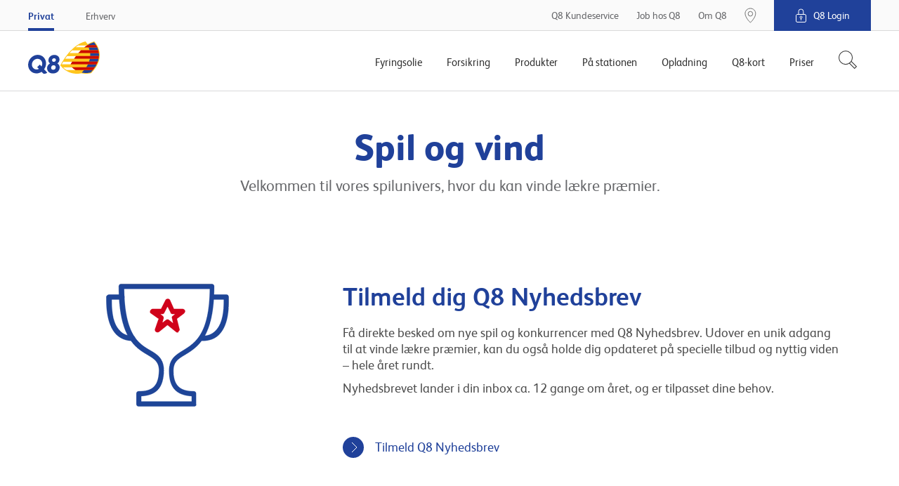

--- FILE ---
content_type: text/html; charset=utf-8
request_url: https://www.q8.dk/spil-og-vind/
body_size: 12471
content:

        <!DOCTYPE html>
        <html lang="da">
        <head>
            <meta charset="utf-8">
            <meta http-equiv="X-UA-Compatible" content="IE=edge, chrome=1">
            <meta name="theme-color" content="#fff" />
            <link rel="manifest" href="/manifest-q8.json" />
            <meta name="viewport" content="width=device-width, initial-scale=1, shrink-to-fit=no">

            

			<meta name="robots" content="NOINDEX"/>
		        <meta property="og:url" content="https://www.q8.dk:443/spil-og-vind/" />
		        <meta property="og:image" content="https://www.q8.dk:443/~/media/q8/fb/q8-logo.png" />
			<meta name="twitter:url" content="https://www.q8.dk:443/spil-og-vind/"/>
			<meta name="twitter:image" content="https://www.q8.dk:443/~/media/q8/fb/q8-logo.png"/>
			<meta name="searchTab" content="Consumer"/>
			<meta name="searchCategory" content="None"/>


            <link rel="canonical" href="https://www.q8.dk/spil-og-vind/"/>

            <link rel="shortcut icon" href="/Content/gfx/q8/q8.ico">

            

<title>Spil og vind med Q8</title>

        <link rel="apple-touch-icon-precomposed" sizes="57x57" href="/Content/gfx/q8/browser/apple-touch-icon-57x57.png" />
        <link rel="apple-touch-icon-precomposed" sizes="114x114" href="/Content/gfx/q8/browser/apple-touch-icon-114x114.png" />
        <link rel="apple-touch-icon-precomposed" sizes="72x72" href="/Content/gfx/q8/browser/apple-touch-icon-72x72.png" />
        <link rel="apple-touch-icon-precomposed" sizes="144x144" href="/Content/gfx/q8/browser/apple-touch-icon-144x144.png" />
        <link rel="apple-touch-icon-precomposed" sizes="60x60" href="/Content/gfx/q8/browser/apple-touch-icon-60x60.png" />
        <link rel="apple-touch-icon-precomposed" sizes="120x120" href="/Content/gfx/q8/browser/apple-touch-icon-120x120.png" />
        <link rel="apple-touch-icon-precomposed" sizes="76x76" href="/Content/gfx/q8/browser/apple-touch-icon-76x76.png" />
        <link rel="apple-touch-icon-precomposed" sizes="152x152" href="/Content/gfx/q8/browser/apple-touch-icon-152x152.png" />
        <link rel="icon" type="image/png" href="/Content/gfx/q8/browser/favicon-196x196.png" sizes="196x196" />
        <link rel="icon" type="image/png" href="/Content/gfx/q8/browser/favicon-96x96.png" sizes="96x96" />
        <link rel="icon" type="image/png" href="/Content/gfx/q8/browser/favicon-32x32.png" sizes="32x32" />
        <link rel="icon" type="image/png" href="/Content/gfx/q8/browser/favicon-16x16.png" sizes="16x16" />
        <link rel="icon" type="image/png" href="/Content/gfx/q8/browser/favicon-128.png" sizes="128x128" />
        <meta name="application-name" content="&nbsp;" />
        <meta name="msapplication-TileColor" content="#FFFFFF" />
        <meta name="msapplication-TileImage" content="/Content/gfx/q8/browser/mstile-144x144.png" />
        <meta name="msapplication-square70x70logo" content="/Content/gfx/q8/browser/mstile-70x70.png" />
        <meta name="msapplication-square150x150logo" content="/Content/gfx/q8/browser/mstile-150x150.png" />
        <meta name="msapplication-wide310x150logo" content="/Content/gfx/q8/browser/mstile-310x150.png" />
        <meta name="msapplication-square310x310logo" content="/Content/gfx/q8/browser/mstile-310x310.png" />



<link href="/Content/assets/q8.fe3192fcda9ba2593d75.css" rel="stylesheet"  />            
            



            
            <!-- Flown tracking script start -->
<script>
    window.onerror = function (e, n, a, o, t) { var r = new XMLHttpRequest; return r.open("POST", "https://api.flown.dk/api/tracking/", !0), r.setRequestHeader("Content-Type", "application/json"), r.send(JSON.stringify({ flownTrackingID: "f2755ca2938843c9b917e67d97b9ac58", time: (new Date).getTime(), msg: e, error: t || "No error is available", ua: navigator.userAgent, page: window.location, url: n, lineNo: a, columnNo: o })), !1 };
</script>
<!-- Flown tracking script end -->
<!-- Flown SMT script start -->
<script>
// version: 1.7
if(performance&&performance.getEntriesByType){if(document.documentMode){document.onreadystatechange=function(){"complete"===document.readyState&&setTimeout(function(){var e=performance.getEntriesByType("navigation")[0];e&&upload({serverMeasurements:e,isAsync:!1})},100)};var origOpen=XMLHttpRequest.prototype.open;XMLHttpRequest.prototype.open=function(){this.addEventListener("load",function(){var e=performance.getEntries("resource").filter(function(e){return"xmlhttprequest"===e.initiatorType});e[e.length-1].name===this.responseURL&&-1===e[e.length-1].name.indexOf("serverTiming")&&upload({serverMeasurements:e[e.length-1],isAsync:!0})}),origOpen.apply(this,arguments)}}else if(PerformanceObserver){var syncData={};function truncate(e,t){return e.length>t?e.substr(0,t-1)+"&hellip;":e}var observer=new PerformanceObserver(function(e){e.getEntries().forEach(function(e){if(("xmlhttprequest"===e.initiatorType||"fetch"===e.initiatorType)&&-1===e.name.indexOf("serverTiming")){let t={serverMeasurements:e,isAsync:!0};e.duration>=2e3&&upload(t)}"navigation"===e.entryType&&(syncData.serverMeasurements=e,syncData.isAsync=!1,syncData.serverMeasurements.duration>=2500&&upload(syncData)),"first-contentful-paint"===e.name&&(syncData.FCP=e),"largest-contentful-paint"===e.entryType&&(syncData.LCP={duration:e.duration,element:e.element?truncate(e.element.outerHTML,350):"No Element was passed",entryType:e.entryType,id:e.id,loadTime:e.loadTime,name:e.name,renderTime:e.renderTime||e.startTime,size:e.size,startTime:e.startTime,url:e.url})})});observer.observe({entryTypes:["resource","largest-contentful-paint","paint","navigation"]})}function upload(e){var t={flownSMID:"fe41d5c0dc884954904aeb4700f8bfeb",ua:navigator.userAgent,page:window.location,data:e},n=new XMLHttpRequest;n.open("POST","https://api.flown.dk/api/serverTiming/",!0),n.setRequestHeader("Content-Type","application/json"),n.send(JSON.stringify(t))}}
</script>
<!-- Flown SMT script end -->

            
    <!-- Google Tag Manager -->
    <script>
    (function (w, d, s, l, i) {
        w[l] = w[l] || [];
        w[l].push({
            'gtm.start':
                new Date().getTime(),
            event: 'gtm.js'
        });
        var f = d.getElementsByTagName(s)[0],
            j = d.createElement(s),
            dl = l != 'dataLayer' ? '&l=' + l : '';
        j.async = true;
        j.src =
            'https://www.googletagmanager.com/gtm.js?id=' + i + dl;
        f.parentNode.insertBefore(j, f);
    })(window, document, 'script', 'dataLayer', 'GTM-NDHX4X');
    </script>
    <!-- End Google Tag Manager -->
    <!-- product specific GTM code-->
    <script>
        window.addEventListener('CookieInformationConsentGiven',
            function (event) {
                if (CookieInformation.getConsentGivenFor('cookie_cat_statistic') &&
                    CookieInformation.getConsentGivenFor('cookie_cat_marketing')) {
                    (function () {

                        // see Okq8.Shared.Web\Areas\Shared\Views\ProductCatalog\ProductPageMetaData.cshtml
                        if (window.productDataForGTM) {
                            var event = {
                                ecommerce: {
                                    detail: {
                                        products: [window.productDataForGTM]
                                    }
                                }
                            };
                            console.info('pushing to gtm. Product detail page', event);

                            window.dataLayer.push(event);
                        }

                    })();
                }
            },
            false);
    </script>

            


             

                <meta name="VIcurrentDateTime" content="636952369148893064" />

        </head>
        <body>

        

    <!-- Loading of Google Tag Manager if browser has JS disabled -->
    <noscript>
        <iframe src="//www.googletagmanager.com/ns.html?id=GTM-NDHX4X"
                height="0" width="0" style="display:none;visibility:hidden"></iframe>
    </noscript>


        


<div class="topContainer js-topContainer">
    <header class="primaryHeader js-header" role="banner">
        <div class="primaryHeader-mobileBar">
            <div class="wrapper primaryHeader-wrapper">
                <div class="primaryHeader-mobileBarInner">
                    <a class="primaryHeader-logo" target="_self" href="/">
                    <span class="u-hiddenVisually">Q8.dk</span>
                    </a>

                    <div class="primaryHeader-mobileBarBtnsWrapper">
                        <a href="/paa-stationen/find-tankstation/" class="primaryHeader-btn primaryHeader-btn--station btn btn--clean js-headerStationBtn">
                            <span class="primaryHeader-btnIcon primaryHeader-btnIcon--station"></span>
                            <span class="primaryHeader-btnText">Find n&#230;rmeste station</span>
                        </a>

                        <button type="button" class="primaryHeader-btn primaryHeader-btn--toggle btn btn--clean js-headerToggleBtn">
                            <span class="primaryHeader-btnIcon">
                                <span class="primaryHeader-hamburger">
                                    <span class="primaryHeader-hamburgerInner"></span>
                                </span>
                            </span>
                            <span class="primaryHeader-btnText">Menu</span>
                        </button>
                    </div>
                </div>
            </div>
        </div>
        <div class="primaryHeader-toggleContainer js-headerToggleContainer">
            <div class="primaryHeader-bottom js-navigation">
                <div class="wrapper primaryHeader-wrapper">
                    <div class="primaryHeader-bottomInner">
                        
                        <a href="/" class="primaryHeader-logo u-sm-hidden">
                            <span class="u-hiddenVisually">Q8.dk</span>
                        </a>
                        <nav class="primaryHeader-primaryNav primaryNavigation">

                                <div class="primaryHeader-primaryNavLink primaryNavigation-item js-navigationItem ">
                                    <div class="primaryNavigation-itemInner">
                                            <span class="primaryHeader-primaryNavLinkName js-navigationItemButton">Fyringsolie</span>
                                            <div role="menu" class="primaryNavigation-list primaryNavigation-list--dropdown primaryNavigation-list--nested js-navigationItemList ">
                                                <button class="btn btn--clean primaryNavigation-backButton u-hidden u-sm-block js-navigationBackButton">
                                                    &#8249; Tilbage
                                                </button>
                                                <div role="menuitem" class="primaryNavigation-link primaryNavigation-link--main  ">
                                                        <a  href="/bestil-fyringsolie/"
       target="_self">
        <span>Fyringsolie</span>
    </a>

                                                </div>
                                                        <div role="menuitem" class="primaryNavigation-link  ">
                                                                <a  href="/bestil-fyringsolie/"
       target="_self">
        <span>Bestil fyringsolie</span>
    </a>

                                                        </div>
                                                        <div role="menuitem" class="primaryNavigation-link  ">
                                                                <a  href="/bestil-fyringsolie/priser/"
       target="_blank">
        <span>Fyringsolie priser</span>
    </a>

                                                        </div>
                                                        <div role="menuitem" class="primaryNavigation-link  ">
                                                                <a  href="/bestil-fyringsolie/valg-af-fyringsolie/"
       target="_self">
        <span>Valg af fyringsolie</span>
    </a>

                                                        </div>
                                                        <div role="menuitem" class="primaryNavigation-link  ">
                                                                <a  href="/bestil-fyringsolie/oliefyret/"
       target="_self">
        <span>Oliefyr</span>
    </a>

                                                        </div>
                                                        <div role="menuitem" class="primaryNavigation-link  ">
                                                                <a  href="/bestil-fyringsolie/varmekonto/"
       target="_self">
        <span>Varmekonto</span>
    </a>

                                                        </div>
                                            </div>
                                    </div>
                                </div>
                                <div class="primaryHeader-primaryNavLink primaryNavigation-item js-navigationItem ">
                                    <div class="primaryNavigation-itemInner">
                                            <span class="primaryHeader-primaryNavLinkName js-navigationItemButton">Forsikring</span>
                                            <div role="menu" class="primaryNavigation-list primaryNavigation-list--dropdown primaryNavigation-list--nested js-navigationItemList ">
                                                <button class="btn btn--clean primaryNavigation-backButton u-hidden u-sm-block js-navigationBackButton">
                                                    &#8249; Tilbage
                                                </button>
                                                <div role="menuitem" class="primaryNavigation-link primaryNavigation-link--main  ">
                                                        <a  href="/forsikring/selvrisikodaekning-lowrisq/"
       target="_self">
        <span>Forsikring</span>
    </a>

                                                </div>
                                                        <div role="menuitem" class="primaryNavigation-link  ">
                                                                <a  href="/forsikring/selvrisikodaekning-lowrisq/bestil/"
       target="_blank">
        <span>Bestil LowRisQ forsikring</span>
    </a>

                                                        </div>
                                                        <div role="menuitem" class="primaryNavigation-link  ">
                                                                <a  href="/forsikring/selvrisikodaekning-lowrisq/selvrisikodaekningbil/"
       target="_self">
        <span>LowRisQ Bil</span>
    </a>

                                                        </div>
                                                        <div role="menuitem" class="primaryNavigation-link  ">
                                                                <a  href="/forsikring/selvrisikodaekning-lowrisq/selvrisikodaekningfoerer/"
       target="_self">
        <span>LowRisQ Fører</span>
    </a>

                                                        </div>
                                                        <div role="menuitem" class="primaryNavigation-link  ">
                                                                <a  href="/forsikring/selvrisikodaekning-lowrisq/selvrisikodaekningmotorcykel/"
       target="_self">
        <span>LowRisQ Motorcykel</span>
    </a>

                                                        </div>
                                            </div>
                                    </div>
                                </div>
                                <div class="primaryHeader-primaryNavLink primaryNavigation-item js-navigationItem ">
                                    <div class="primaryNavigation-itemInner">
                                            <span class="primaryHeader-primaryNavLinkName js-navigationItemButton">Produkter</span>
                                            <div role="menu" class="primaryNavigation-list primaryNavigation-list--dropdown primaryNavigation-list--nested js-navigationItemList ">
                                                <button class="btn btn--clean primaryNavigation-backButton u-hidden u-sm-block js-navigationBackButton">
                                                    &#8249; Tilbage
                                                </button>
                                                <div role="menuitem" class="primaryNavigation-link primaryNavigation-link--main  ">
                                                        <a  href="/produkter/"
       target="_self">
        <span>Produkter</span>
    </a>

                                                </div>
                                                        <div role="menuitem" class="primaryNavigation-link  ">
                                                                <a  href="/produkter/bilprodukter/"
       target="_self">
        <span>Bilprodukter</span>
    </a>

                                                        </div>
                                                        <div role="menuitem" class="primaryNavigation-link  ">
                                                                <a  href="/produkter/brands/"
       target="_self">
        <span>Brands</span>
    </a>

                                                        </div>
                                                        <div role="menuitem" class="primaryNavigation-link  ">
                                                                <a  href=""
       target="_self">
        <span>Viskerblade</span>
    </a>

                                                        </div>
                                                        <div role="menuitem" class="primaryNavigation-link  ">
                                                                <a  href="/erhverv/smoreskemaer/"
       target="_blank">
        <span>Olie</span>
    </a>

                                                        </div>
                                                        <div role="menuitem" class="primaryNavigation-link  ">
                                                                <a  href="/produkter/bilprodukter/koler-og-sprinklervaeske/"
       target="_self">
        <span>Køler- og sprinklervæske</span>
    </a>

                                                        </div>
                                                        <div role="menuitem" class="primaryNavigation-link  ">
                                                                <a  href=""
       target="_self">
        <span>Autopærer</span>
    </a>

                                                        </div>
                                            </div>
                                    </div>
                                </div>
                                <div class="primaryHeader-primaryNavLink primaryNavigation-item js-navigationItem ">
                                    <div class="primaryNavigation-itemInner">
                                            <span class="primaryHeader-primaryNavLinkName js-navigationItemButton">På stationen</span>
                                            <div role="menu" class="primaryNavigation-list primaryNavigation-list--dropdown primaryNavigation-list--nested js-navigationItemList ">
                                                <button class="btn btn--clean primaryNavigation-backButton u-hidden u-sm-block js-navigationBackButton">
                                                    &#8249; Tilbage
                                                </button>
                                                <div role="menuitem" class="primaryNavigation-link primaryNavigation-link--main  ">
                                                        <a  href="/paa-stationen/"
       target="_self">
        <span>På stationen</span>
    </a>

                                                </div>
                                                        <div role="menuitem" class="primaryNavigation-link  ">
                                                                <a  href="/paa-stationen/find-tankstation/"
       target="_blank">
        <span>Find tankstation</span>
    </a>

                                                        </div>
                                                        <div role="menuitem" class="primaryNavigation-link  ">
                                                                <a  href="/paa-stationen/starbucks/"
       target="_blank">
        <span>Starbucks hos Q8</span>
    </a>

                                                        </div>
                                                        <div role="menuitem" class="primaryNavigation-link  ">
                                                                <a  href="/paa-stationen/butikken/bagvaerk/"
       target="_blank">
        <span>Friskt bagværk hver dag</span>
    </a>

                                                        </div>
                                                        <div role="menuitem" class="primaryNavigation-link  ">
                                                                <a  href="/paa-stationen/butikken/bestil-online/"
       target="_self">
        <span>Bestil butiksvarer online</span>
    </a>

                                                        </div>
                                                        <div role="menuitem" class="primaryNavigation-link  ">
                                                                <a  href="/paa-stationen/bilvask/"
       target="_self">
        <span>Bilvask</span>
    </a>

                                                        </div>
                                                        <div role="menuitem" class="primaryNavigation-link  ">
                                                                <a  href="/paa-stationen/butikken/"
       target="_self">
        <span>Mad og drikke</span>
    </a>

                                                        </div>
                                                        <div role="menuitem" class="primaryNavigation-link  ">
                                                                <a  href="/paa-stationen/butikken/plantebaserede-maaltider/"
       target="_self">
        <span>Plantebaserede måltider</span>
    </a>

                                                        </div>
                                                        <div role="menuitem" class="primaryNavigation-link  ">
                                                                <a  href="/paa-stationen/braendstof/"
       target="_self">
        <span>Brændstof</span>
    </a>

                                                        </div>
                                                        <div role="menuitem" class="primaryNavigation-link  ">
                                                                <a  href="/opladning-elbil/ladestationer/"
       target="_self">
        <span>Ladestationer</span>
    </a>

                                                        </div>
                                                        <div role="menuitem" class="primaryNavigation-link  ">
                                                                <a  href="/paa-stationen/bilvask/abonnement/"
       target="_self">
        <span>Bilvask på abonnement</span>
    </a>

                                                        </div>
                                                        <div role="menuitem" class="primaryNavigation-link  ">
                                                                <a  href="/paa-stationen/bilpleje/"
       target="_self">
        <span>Bilpleje</span>
    </a>

                                                        </div>
                                                        <div role="menuitem" class="primaryNavigation-link  ">
                                                                <a  href="/paa-stationen/q8-app/"
       target="_blank">
        <span>Q8-appen</span>
    </a>

                                                        </div>
                                                        <div role="menuitem" class="primaryNavigation-link  ">
                                                                <a  href="/paa-stationen/trailerudlejning/"
       target="_self">
        <span>Lej en trailer</span>
    </a>

                                                        </div>
                                            </div>
                                    </div>
                                </div>
                                <div class="primaryHeader-primaryNavLink primaryNavigation-item js-navigationItem ">
                                    <div class="primaryNavigation-itemInner">
                                            <span class="primaryHeader-primaryNavLinkName js-navigationItemButton">Opladning</span>
                                            <div role="menu" class="primaryNavigation-list primaryNavigation-list--dropdown primaryNavigation-list--nested js-navigationItemList ">
                                                <button class="btn btn--clean primaryNavigation-backButton u-hidden u-sm-block js-navigationBackButton">
                                                    &#8249; Tilbage
                                                </button>
                                                <div role="menuitem" class="primaryNavigation-link primaryNavigation-link--main  ">
                                                        <a  href="/opladning-elbil/"
       target="_self">
        <span>Opladning</span>
    </a>

                                                </div>
                                                        <div role="menuitem" class="primaryNavigation-link  ">
                                                                <a  href="/opladning-elbil/bestil-ladeboks/"
       target="_blank">
        <span>Køb eller lej din ladeboks</span>
    </a>

                                                        </div>
                                                        <div role="menuitem" class="primaryNavigation-link  ">
                                                                <a  href="/opladning-elbil/opsaetning-af-ladestander/"
       target="_blank">
        <span>Sådan opsætter vi din ladeboks</span>
    </a>

                                                        </div>
                                                        <div role="menuitem" class="primaryNavigation-link  ">
                                                                <a  href="/opladning-elbil/app-download/"
       target="_blank">
        <span>Hent appen Q8 Opladning</span>
    </a>

                                                        </div>
                                                        <div role="menuitem" class="primaryNavigation-link  ">
                                                                <a  href="/opladning-elbil/ladeboks-til-elbil-hjemme/"
       target="_self">
        <span>Ladeboks hjemme</span>
    </a>

                                                        </div>
                                                        <div role="menuitem" class="primaryNavigation-link  ">
                                                                <a  href="/opladning-elbil/opladning-af-elbil-uden-abonnement/"
       target="_self">
        <span>Oplad uden abonnement</span>
    </a>

                                                        </div>
                                                        <div role="menuitem" class="primaryNavigation-link  ">
                                                                <a  href="/opladning-elbil/ladestationer/"
       target="_blank">
        <span>Ladestationer</span>
    </a>

                                                        </div>
                                                        <div role="menuitem" class="primaryNavigation-link  ">
                                                                <a  href="/opladning-elbil/alt-om-elbiler/"
       target="_self">
        <span>Overvejer du elbil?</span>
    </a>

                                                        </div>
                                                        <div role="menuitem" class="primaryNavigation-link  ">
                                                                <a  href="/opladning-elbil/alt-om-opladning/"
       target="_self">
        <span>Opladning af elbil</span>
    </a>

                                                        </div>
                                            </div>
                                    </div>
                                </div>
                                <div class="primaryHeader-primaryNavLink primaryNavigation-item js-navigationItem ">
                                    <div class="primaryNavigation-itemInner">
                                            <span class="primaryHeader-primaryNavLinkName js-navigationItemButton">Q8-kort</span>
                                            <div role="menu" class="primaryNavigation-list primaryNavigation-list--dropdown primaryNavigation-list--nested js-navigationItemList ">
                                                <button class="btn btn--clean primaryNavigation-backButton u-hidden u-sm-block js-navigationBackButton">
                                                    &#8249; Tilbage
                                                </button>
                                                <div role="menuitem" class="primaryNavigation-link primaryNavigation-link--main  ">
                                                        <a  href="/q8-kundekort/"
       target="_self">
        <span>Q8-kort</span>
    </a>

                                                </div>
                                                        <div role="menuitem" class="primaryNavigation-link  ">
                                                                <a  href="https://www.q8.dk/q8-kundekort/bestil-q8-kundekort/#/?cmpid=8310"
       target="_self">
        <span>Bestil Q8 Kundekort</span>
    </a>

                                                        </div>
                                                        <div role="menuitem" class="primaryNavigation-link  ">
                                                                <a  href="/q8-kundekort/dit-q8-kundekort/"
       target="_blank">
        <span>Dit Q8 Kundekort</span>
    </a>

                                                        </div>
                                                        <div role="menuitem" class="primaryNavigation-link  ">
                                                                <a  href="/q8-login/"
       target="_self">
        <span>Q8 login</span>
    </a>

                                                        </div>
                                                        <div role="menuitem" class="primaryNavigation-link  ">
                                                                <a  href="/q8-kundekort/dit-q8-kundekort/kortservices/"
       target="_self">
        <span>Faktureringsdage & betaling</span>
    </a>

                                                        </div>
                                                        <div role="menuitem" class="primaryNavigation-link  ">
                                                                <a  href="/q8-kundekort/dit-q8-kundekort/aaop/"
       target="_self">
        <span>ÅOP</span>
    </a>

                                                        </div>
                                            </div>
                                    </div>
                                </div>
                                <div class="primaryHeader-primaryNavLink primaryNavigation-item js-navigationItem ">
                                    <div class="primaryNavigation-itemInner">
    <a class="primaryHeader-primaryNavLinkName" href="/priser/"
       target="_self">
        <span>Priser</span>
    </a>
                                    </div>
                                </div>
                        </nav>
                            <div class="js-headerSearch primaryHeader-searchWrapper">
                                <button type="button" class="btn btn--clean primaryHeader-secondaryNavLink--search" aria-label="S&#248;g">
                                    <span class="primaryHeader-searchIcon">
                                        <svg width="27" height="27" fill="#333" xmlns="http://www.w3.org/2000/svg"><path fill-rule="evenodd" clip-rule="evenodd" d="M3.709 16.428c-3.49-3.505-3.49-9.188 0-12.694a8.91 8.91 0 0112.639 0c3.437 3.452 3.49 9.016.157 12.532l-.319.32A8.91 8.91 0 013.71 16.43zm11.576 2.123a9.907 9.907 0 01-12.282-1.414c-3.88-3.897-3.88-10.215 0-14.111a9.905 9.905 0 0114.05 0c3.295 3.308 3.792 8.363 1.492 12.198l7.191 7.223.353.354-.353.355-2.58 2.591-.353.355-.353-.355-7.165-7.196zm1.598-1.247l-.714.718 6.634 6.663 1.875-1.884-6.634-6.662-.824.827a10.272 10.272 0 01-.337.338z" /></svg>
                                    </span>
                                </button>
                                <div class="primaryHeader-search u-sm-hidden" aria-hidden="true">
                                    <div class="wrapper primaryHeader-wrapper">
                                        <form method="GET" action="/soeg/" class="js-headerSearchForm">
                                            <img src="/Content/gfx/shared/sharedTemplates/utility-icons/other/icon-search-big-grey.svg"
                                                 alt=""
                                                 width="43"
                                                 height="43">
                                            <input type="search"
                                                   autocomplete="off"
                                                   name="q"
                                                   class="primaryHeader-searchInput js-headerSearchInput"
                                                   placeholder="Indtast s&#248;geord"
                                                   aria-label="S&#248;g"
                                                   required>
                                            <div class="search-as-you-type-results" data-zeroSearchLabel="Din s&#248;gning gav ingen resultater" data-seeAllResultsLabel="Se alle resultater">
                                                <ul></ul>
                                            </div>
                                        </form>
                                        <div class="primaryHeader-search-links">
                                                <ul>
                                                    <li class="headline" id="Mestsøgte">
                                                        
                                                        Mest søgte
                                                    </li>
                                                        <li>
                                                            <a href="/erhverv/smoreskemaer/" target="Custom">
                                                            <span>
                                                                Smøreskema
                                                            </span>
                                                            </a>
                                                        </li>
                                                        <li>
                                                            <a href="https://www.q8.dk/paa-stationen/braendstof/">
                                                            <span>
                                                                GoEasy
                                                            </span>
                                                            </a>
                                                        </li>
                                                        <li>
                                                            <a href="https://www.q8.dk/trailerudlejning/">
                                                            <span>
                                                                Trailerudlejning
                                                            </span>
                                                            </a>
                                                        </li>
                                                        <li>
                                                            <a href="https://www.q8.dk/job-hos-q8/">
                                                            <span>
                                                                Job hos Q8
                                                            </span>
                                                            </a>
                                                        </li>
                                                        <li>
                                                            <a href="https://www.q8.dk/paa-stationen/starbucks/">
                                                            <span>
                                                                Kaffe
                                                            </span>
                                                            </a>
                                                        </li>
                                                </ul>
                                                <ul>
                                                    <li class="headline" id="Genveje">
                                                        
                                                        Genveje
                                                    </li>
                                                        <li>
                                                            <a href="https://www.q8.dk/bestil-fyringsolie/">
                                                            <span>
                                                                Bestil fyringsolie
                                                            </span>
                                                            </a>
                                                        </li>
                                                        <li>
                                                            <a href="https://www.q8.dk/paa-stationen/find-tankstation/">
                                                            <span>
                                                                Find station
                                                            </span>
                                                            </a>
                                                        </li>
                                                        <li>
                                                            <a href="https://www.q8.dk/forsikring/selvrisikodaekning-lowrisq/">
                                                            <span>
                                                                LowRisQ forsikring
                                                            </span>
                                                            </a>
                                                        </li>
                                                        <li>
                                                            <a href="https://www.q8.dk/q8-kundekort/">
                                                            <span>
                                                                Q8 Kundekort
                                                            </span>
                                                            </a>
                                                        </li>
                                                        <li>
                                                            <a href="https://www.q8.dk/paa-stationen/tilbud/">
                                                            <span>
                                                                Månedens tilbud
                                                            </span>
                                                            </a>
                                                        </li>
                                                </ul>
                                                <ul>
                                                    <li class="headline" id="Fåsvarpådinespørgsmål">
                                                                <span class="icon icon-headset icon--grey"></span>

                                                        Få svar på dine spørgsmål
                                                    </li>
                                                        <li>
                                                            <a href="https://www.q8.dk/q8-kundeservice/#/dit-q8-kort/spaerring-af-dit-q8-kort">
                                                            <span>
                                                                Hvordan spærrer jeg mit kort
                                                            </span>
                                                            </a>
                                                        </li>
                                                        <li>
                                                            <a href="https://www.q8.dk/q8-kundeservice/#/dit-q8-kort/nyt-q8-kort">
                                                            <span>
                                                                Hvor bestiller jeg en ny version af mit Q8 kort?
                                                            </span>
                                                            </a>
                                                        </li>
                                                        <li>
                                                            <a href="https://www.q8.dk/q8-kundeservice/#/dit-q8-kort/din-faktura">
                                                            <span>
                                                                Hvor kan jeg se min faktura og kontoudtog? 
                                                            </span>
                                                            </a>
                                                        </li>
                                                        <li>
                                                            <a href="https://www.q8.dk/q8-kundeservice/#/dit-q8-kort/din-pinkode">
                                                            <span>
                                                                Kan jeg selv vælge min pinkode?
                                                            </span>
                                                            </a>
                                                        </li>
                                                        <li>
                                                            <a href="https://www.q8.dk/q8-kundeservice/#/q8-lowrisq-forsikring/generelt-om-q8-lowrisq-forsikring">
                                                            <span>
                                                                Hvad er en Q8 LowRisQ Forsikring?
                                                            </span>
                                                            </a>
                                                        </li>
                                                </ul>
                                        </div>
                                    </div>
                                </div>
                            </div>
                        <nav class="primaryHeader-secondaryNav primaryHeader-secondaryNav--service u-hidden u-sm-flex">
    <a class="primaryHeader-secondaryNavLink primaryHeader-secondaryNavItem" href="/q8-kundeservice/"
       target="_self">
        <span>Q8 Kundeservice</span>
    </a>
    <a class="primaryHeader-secondaryNavLink primaryHeader-secondaryNavItem" href="/job-hos-q8/"
       target="_self">
        <span>Job hos Q8</span>
    </a>
    <a class="primaryHeader-secondaryNavLink primaryHeader-secondaryNavItem" href="/om-q8/"
       target="_self">
        <span>Om Q8</span>
    </a>
                        </nav>
                    </div>
                </div>
            </div>
            <div class="primaryHeader-top">
                    <div class="primaryHeader-search js-headerSearch" aria-hidden="true">
                        <div class="wrapper primaryHeader-wrapper">
                            <form method="GET" action="/soeg/" class="js-headerSearchForm">
                                <input type="search"
                                       autocomplete="off"
                                       name="q"
                                       class="primaryHeader-searchInput js-headerSearchInput"
                                       placeholder="Indtast s&#248;geord"
                                       aria-label="S&#248;g"
                                       required>
                            </form>
                        </div>
                    </div>
                <div class="wrapper primaryHeader-wrapper">
                    <div class="primaryHeader-topInner">
                            <nav class="primaryHeader-secondaryNav">
<a href="/" class="primaryHeader-secondaryNavLink primaryHeader-secondaryNavLink--department is-active" data-id="{7A173CB0-3F2F-4CAF-9B7F-AA5B3C741A98}" target="_self">Privat</a><a href="/erhverv/" class="primaryHeader-secondaryNavLink primaryHeader-secondaryNavLink--department" data-id="{30C7856D-B002-43BF-A406-652CDF22B66C}" target="_self">Erhverv</a>                            </nav>

                        <nav class="primaryHeader-secondaryNav primaryHeader-secondaryNav--service u-sm-hidden">
    <a class="primaryHeader-secondaryNavLink primaryHeader-secondaryNavItem" href="/q8-kundeservice/"
       target="_self">
        <span>Q8 Kundeservice</span>
    </a>
    <a class="primaryHeader-secondaryNavLink primaryHeader-secondaryNavItem" href="/job-hos-q8/"
       target="_self">
        <span>Job hos Q8</span>
    </a>
    <a class="primaryHeader-secondaryNavLink primaryHeader-secondaryNavItem" href="/om-q8/"
       target="_self">
        <span>Om Q8</span>
    </a>

                                <a href="/paa-stationen/find-tankstation/" target="_self" class="primaryHeader-secondaryNavLink primaryHeader-secondaryNavLink--pin primaryHeader-secondaryNavItem primaryHeader-secondaryNavItem--noMargin u-sm-hidden">
                                    <img src="/Content/gfx/shared/sharedTemplates/utility-icons/other/icon-pin-desktop.svg" height="22">
                                </a>
                        </nav>
                            <div class="login primaryHeader-secondaryNavItem primaryHeader-secondaryNavItem--noMargin primaryHeader-secondaryNavItem--marginLeft">
                                <span class="login-header">
                                    <img src="/Content/gfx/shared/sharedTemplates/utility-icons/other/icon-lock-white.svg" alt="" class="login-icon">
                                    Q8 Login
                                </span>
                                <nav class="login-nav">
                                        <a href="https://erhverv.q8.dk" class="login-navLink" target="_blank">Log ind Erhverv</a>
                                        <a href="https://mit.q8.dk" class="login-navLink" target="_blank">Log ind Privat</a>
                                        <a href="https://iaccount.q8.com/ids/login.aspx" class="login-navLink" target="_blank">iAccount - IDS</a>
                                </nav>
                            </div>

                    </div>
                </div>
            </div>
        </div>
    </header>

    
</div>







<script type="application/ld+json">
    {
    "@context": "https://schema.org",
    "@type": "WebSite",
    "url": "https://www.q8.dk/",
    "potentialAction": {
    "@type": "SearchAction",
    "target": "https://www.q8.dk/soeg/#/?q={search_term_string}",
    "query-input": "required name=search_term_string"
    }
    }
</script>

        <main class="mainContainer" role="main">
            



            <!-- If <c>Model.Item</c> is <c>null</c> the rendering data source is missing (not published).
     This especially happens when a content editor sets a SharedTemplates module as not publishable, even though this module is part of the final page layout.
     To prevent a fatal page error, we just omit showing the content of this module to the end-user all together -->
    <!-- Start rendering: base content -->
            <article 
                class="shared-module no-height clean columns-one bg-color-white"
                style="" data-expandButtonColorClass=""  
                
            >
                <div class="inside-wrapper">
                    <div class="crate-container">
                        <!-- Start placeholder: crates -->
                        
    <!-- Start rendering: MainContent -->
    <div class="crate center-text bg-color-white"
         style=""
         
         campaignTrackingId="">


        <div class="crate-content bg-color-white">
            <div class="image-wrapper u-flexOrderFirst">
                

<div class="image  empty">
</div>
            </div>

            
    <div class="text   clean-bottom ">
        
    <div class="headline">
<h1>Spil og vind</h1>                        <h4>Velkommen til vores spilunivers, hvor du kan vinde lækre præmier.</h4>    </div>

        
    </div>



        </div>
    </div>
    <!-- End rendering: MainContent -->



                        <!-- End placeholder: crates -->
                    </div>
                </div>
            </article>
    <!-- End rendering: base content -->
<!-- If <c>Model.Item</c> is <c>null</c> the rendering data source is missing (not published).
     This especially happens when a content editor sets a SharedTemplates module as not publishable, even though this module is part of the final page layout.
     To prevent a fatal page error, we just omit showing the content of this module to the end-user all together -->
    <!-- Start rendering: base content -->
            <article 
                class="shared-module no-height columns-three"
                style="" data-expandButtonColorClass=""  
                
            >
                <div class="inside-wrapper">
                    <div class="crate-container">
                        <!-- Start placeholder: crates -->
                        
    <!-- Start rendering: MainContent -->
    <div class="crate "
         style=""
         
         campaignTrackingId="">


        <div class="crate-content">
            <div class="image-wrapper u-flexOrderFirst">
                

<div class="image  ">
<img src="/~/media/icons-and-pictograms/pictograms_2-color/icon-competition-384x200.png?la=da&amp;mw=1440" alt="" /></div>
            </div>

            



        </div>
    </div>
    <!-- End rendering: MainContent -->



    <!-- Start rendering: MainContent -->
    <div class="crate span-two"
         style=""
         
         campaignTrackingId="">


        <div class="crate-content">
            <div class="image-wrapper u-flexOrderFirst">
                

<div class="image  empty">
</div>
            </div>

            
    <div class="text  clean-top  ">
        
    <div class="headline">
        <h2>Tilmeld dig Q8 Nyhedsbrev</h2>                    </div>

        <p>F&aring; direkte besked om nye spil og konkurrencer med Q8 Nyhedsbrev. Udover en unik adgang til at vinde l&aelig;kre pr&aelig;mier, kan du ogs&aring; holde dig opdateret p&aring; specielle tilbud og nyttig viden &ndash; hele &aring;ret rundt.</p>
<p>Nyhedsbrevet lander i din inbox ca. 12 gange om &aring;ret, og er tilpasset dine behov.</p>
    </div>


                <div class="bottom-wrapper">
                    

<a class="btn btn-secondary" target="_self" href="/q8-kundeservice/tilmeld-q8-nyhedsbrev/">Tilmeld Q8 Nyhedsbrev</a>

                </div>

        </div>
    </div>
    <!-- End rendering: MainContent -->



                        <!-- End placeholder: crates -->
                    </div>
                </div>
            </article>
    <!-- End rendering: base content -->




        </main>



        



        

    <footer class="primaryFooter">
    <div class="primaryFooter-primaryNavigation js-footerNavigation">
        <div class="wrapper">
            <div class="primaryFooter-primaryNavigationInner">
                <div class="grid">

                             <div class="primaryFooter-primaryNavGridCell grid-cell u-size1of3 u-sm-sizeFull">
                                 <div class="primaryFooter-primaryNavWrapper">
                                     <nav class="primaryFooter-primaryNav">
                                             <div class="primaryFooter-primaryNavTitle js-footerNavigationTitle">
                                                 Popul&#230;rt
                                             </div>

                                         <div class="primaryFooter-primaryNavItems js-footerNavigationItems">
                                                     <a href="/trailerudlejning/" class="primaryFooter-primaryNavItem" target="_self">
                                                         Lej en trailer
                                                     </a>
                                                     <a href="/paa-stationen/bilvask/" class="primaryFooter-primaryNavItem" target="_self">
                                                         Bilvask
                                                     </a>
                                                     <a href="/priser/" class="primaryFooter-primaryNavItem" target="_self">
                                                         Priser
                                                     </a>
                                                     <a href="/opladning-elbil/" class="primaryFooter-primaryNavItem" target="_self">
                                                         Opladning af elbil
                                                     </a>
                                                     <a href="/paa-stationen/find-tankstation/" class="primaryFooter-primaryNavItem" target="_self">
                                                         Find tankstation
                                                     </a>
                                         </div>
                                     </nav>
                                 </div>
                             </div>
                             <div class="primaryFooter-primaryNavGridCell grid-cell u-size1of3 u-sm-sizeFull">
                                 <div class="primaryFooter-primaryNavWrapper">
                                     <nav class="primaryFooter-primaryNav">
                                             <div class="primaryFooter-primaryNavTitle js-footerNavigationTitle">
                                                 Om Q8
                                             </div>

                                         <div class="primaryFooter-primaryNavItems js-footerNavigationItems">
                                                     <a href="/om-q8/" class="primaryFooter-primaryNavItem" target="_self">
                                                         Om os
                                                     </a>
                                                     <a href="/om-q8/baeredygtighed/" class="primaryFooter-primaryNavItem" target="_self">
                                                         B&#230;redygtighed
                                                     </a>
                                                     <a href="/om-q8/presse/" class="primaryFooter-primaryNavItem" target="_self">
                                                         Presse
                                                     </a>
                                                     <a href="/job-hos-q8/" class="primaryFooter-primaryNavItem" target="_self">
                                                         Job hos Q8
                                                     </a>
                                                     <a href="https://www.q8.dk/q8-kundeservice/tilmeld-q8-nyhedsbrev/" class="primaryFooter-primaryNavItem" target="_self">
                                                         Nyhedsbrev
                                                     </a>
                                         </div>
                                     </nav>
                                 </div>
                             </div>
                             <div class="primaryFooter-primaryNavGridCell grid-cell u-size1of3 u-sm-sizeFull">
                                 <div class="primaryFooter-primaryNavWrapper">
                                     <nav class="primaryFooter-primaryNav">
                                             <div class="primaryFooter-primaryNavTitle js-footerNavigationTitle">
                                                 Kundeservice
                                             </div>

                                         <div class="primaryFooter-primaryNavItems js-footerNavigationItems">
                                                     <a href="/q8-kundeservice/" class="primaryFooter-primaryNavItem" target="_self">
                                                         FAQ
                                                     </a>
                                                     <a href="https://www.q8.dk/q8-kundeservice/#/dit-q8-kort/spaerring-af-dit-q8-kort" class="primaryFooter-primaryNavItem" target="_self">
                                                         Sp&#230;r kort
                                                     </a>
                                                     <a href="https://www.q8.dk/q8-kundeservice/#/bliv-q8-kunde" class="primaryFooter-primaryNavItem" target="_self">
                                                         Bliv Q8 kunde
                                                     </a>
                                                     <a href="https://www.q8.dk/q8-kundeservice/#/q8-appen/tank-og-betal-via-app" class="primaryFooter-primaryNavItem" target="_self">
                                                         Tank og betal via Q8 app
                                                     </a>
                                                     <a href="/q8-login/" class="primaryFooter-primaryNavItem" target="_self">
                                                         Q8 login
                                                     </a>
                                         </div>
                                     </nav>
                                 </div>
                             </div>
                </div>
            </div>
        </div>
    </div>

        <div class="primaryFooter-secondaryNavigation">
            <div class="wrapper">
                <div class="primaryFooter-secondaryNavigationInner">
                    <div class="grid">

                            <div class="grid-cell u-size1of2 u-flex">
                                <nav class="primaryFooter-secondaryNav">

                                        <a class="primaryFooter-secondaryNavItem" href="/personoplysninger/" target="_self">H&#229;ndtering af personoplysninger</a>
                                </nav>
                            </div>

                            <div class="grid-cell u-sizeFill u-flex u-flexJustifyEnd">
                                <div class="primaryFooter-socialLinks">

                                                <a href="https://dk.linkedin.com/company/q8-kuwait-petroleum-danmark-a-s"
                                                   class="primaryFooter-socialLink"
                                                   aria-label="LinkedIn"
                                                   target="_blank">

                                                    <img src="/~/media/icons-and-pictograms/footer_icons/linked-in-icon.svg?la=da" class="primaryFooter-featureIcon" alt="LinkedIn" />
                                                </a>
                                                <a href="https://www.facebook.com/Q8Danmark/"
                                                   class="primaryFooter-socialLink"
                                                   aria-label="Facebook"
                                                   target="_blank">

                                                    <img src="/~/media/icons-and-pictograms/footer_icons/facebook-icon.svg?la=da" class="primaryFooter-featureIcon" alt="Facebook" />
                                                </a>
                                </div>
                            </div>

                    </div>
                </div>
            </div>
        </div>


        <div class="primaryFooter-copyright">
            <div class="wrapper">
                <p>
Q8 Danmark A/S │ Arne Jacobsens Allé 17 │ 2300 København S │ CVR-nr. 61 08 29 13 │ Tlf: 8020 8888 │ E-mail: infoQ8@Q8.dk | Copyright © 2026                </p>
            </div>
        </div>

    </footer>




        

        <script src="/Content/assets/runtime.bundle.ff46ec06c65a84087e63.js"  ></script>
        <script src="/Content/assets/vendors.bundle.2d306124bece7ac40f31.js"  ></script>

<script src="//maps.googleapis.com/maps/api/js?key=AIzaSyCahZ9fAjx0Bnr2VI9s1g5bO5ghpRr85ic&v=3&libraries=geometry" ></script>

        <script src="/Content/assets/shared.bundle.f1224f899fddc3df0b0f.js"  ></script>

        

        
    <!-- Js injection crate start -->
    <script>
        ! function (r) {
    var n = {};

    function i(e) {
        if (n[e]) return n[e].exports;
        var t = n[e] = {
            i: e,
            l: !1,
            exports: {}
        };
        return r[e].call(t.exports, t, t.exports, i), t.l = !0, t.exports
    }
    i.m = r, i.c = n, i.d = function (e, t, r) {
        i.o(e, t) || Object.defineProperty(e, t, {
            enumerable: !0,
            get: r
        })
    }, i.r = function (e) {
        "undefined" != typeof Symbol && Symbol.toStringTag && Object.defineProperty(e, Symbol.toStringTag, {
            value: "Module"
        }), Object.defineProperty(e, "__esModule", {
            value: !0
        })
    }, i.t = function (t, e) {
        if (1 & e && (t = i(t)), 8 & e) return t;
        if (4 & e && "object" == typeof t && t && t.__esModule) return t;
        var r = Object.create(null);
        if (i.r(r), Object.defineProperty(r, "default", {
                enumerable: !0,
                value: t
            }), 2 & e && "string" != typeof t)
            for (var n in t) i.d(r, n, function (e) {
                return t[e]
            }.bind(null, n));
        return r
    }, i.n = function (e) {
        var t = e && e.__esModule ? function () {
            return e.default
        } : function () {
            return e
        };
        return i.d(t, "a", t), t
    }, i.o = function (e, t) {
        return Object.prototype.hasOwnProperty.call(e, t)
    }, i.p = "", i(i.s = 573)
}({
    573: function (e, t) {
        ! function () {
            var e = function () {
                for (var e = 3, t = document.createElement("div"), r = t.getElementsByTagName("i"); t.innerHTML = "\x3c!--[if gt IE " + ++e + "]><i></i><![endif]--\x3e", r[0];);
                return 4 < e ? e : void 0
            }();
            if (!(e && e <= 8)) {
                var i = {},
                    o = null;
                window.addEventListener("message", function (e) {
                    if (e.data) {
                        var t = null;
                        try {
                            t = JSON.parse(e.data)
                        } catch (e) {}
                        if (t && t.action && t.type && t.uri && "leadfamly-campaign" === t.type) {
                            var r = function (e) {
                                if (void 0 !== i[e]) return i[e];
                                i[e] = document.querySelector('iframe[src="' + e + '"]')
                            }(t.uri.split("#")[0]) || function () {
                                if (null !== o) return o;
                                var e = document.querySelectorAll("iframe");
                                if (0 < e.length)
                                    for (var t in e)
                                        if (e[t].src && -1 !== e[t].src.indexOf("/campaign/view/iframe")) return o = e[t];
                                return o = !1
                            }();
                            if (!r) return;
                            switch (t.action) {
                                case "resize":
                                    r.style.height = t.data.height + "px";
                                    break;
                                case "scroll-to-top":
                                    if (void 0 !== r.scrollIntoView && !r.getAttribute("data-no-scroll-into-view")) {
                                        var n = r.getBoundingClientRect();
                                        if (0 < n.y && n.y < window.innerHeight) return;
                                        try {
                                            r.scrollIntoView({
                                                behavior: "smooth",
                                                block: "start",
                                                inline: "start"
                                            })
                                        } catch (e) {
                                            r.scrollIntoView(!0)
                                        }
                                    }
                            }
                        }
                    }
                }, !1)
            }
        }()
    }
});
    </script>
    <!-- Js injection crate end -->

        
        


        </body>
    </html>

